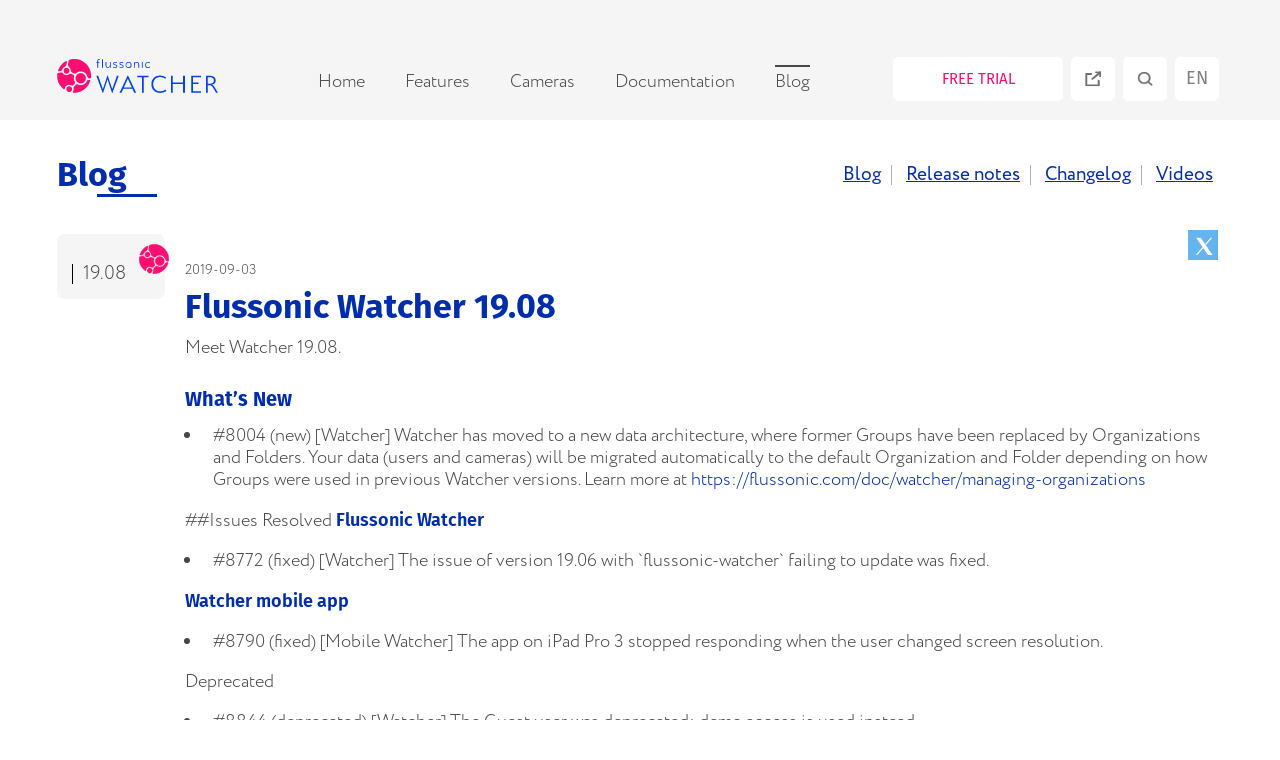

--- FILE ---
content_type: text/html
request_url: https://watcher.flussonic.com/blog/updates/19.08/
body_size: 20417
content:
<!DOCTYPE html>
<html lang="en">
  <head><meta charset="utf-8">
<meta name="viewport" content="width=device-width, initial-scale=1">

<link rel="shortcut icon" href="https://watcher.flussonic.com/favicons/32.png" type="image/png">

<link rel="canonical" href="https://watcher.flussonic.com/blog/updates/19.08/">

<meta name="title" content="Flussonic Watcher 19.08" />
<meta name="description" content="New data architecture in Watcher, Groups were replaced with Organizations and Folders. Demo access now avaialble. Meet Flussonic Watcher 19.08." />
<meta property="og:type" content="website" />
<meta property="og:url" content="https://watcher.flussonic.com/blog/updates/19.08/" />
<meta property="og:title" content="Flussonic Watcher 19.08" />
<meta property="og:description" content="New data architecture in Watcher, Groups were replaced with Organizations and Folders. Demo access now avaialble. Meet Flussonic Watcher 19.08." />
<meta property="og:locale" content="en" />
<meta property="og:site_name" content="Flussonic Watcher" />
<meta property="og:image" content="https://watcher.flussonic.com/og-img.jpeg" />
<meta property="og:image:width" content="1166" />
<meta property="og:image:height" content="488"/>
<meta name="twitter:card" content="summary" />
<meta name="twitter:site" content="@flussonic" />
<meta name="yandex-verification" content="2c28b146e17f1512" />
<meta name="yandex-verification" content="8cae01f4a84eee44" />




<link rel="alternate" hreflang="x-default" href="https://watcher.flussonic.com/blog/updates/19.08/"/>


<link rel="alternate" hreflang="en" href="https://watcher.flussonic.com/blog/updates/19.08/" />
  <link rel="alternate" hreflang="es" href="https://watcher.flussonic.com/es/blog/updates/19.08/" />

  <link rel="alternate" hreflang="pt" href="https://watcher.flussonic.com/pt/blog/updates/19.08/" />

  <link rel="alternate" hreflang="ru" href="https://watcher.flussonic.ru/blog/updates/19.08/" />




<title>Flussonic Watcher 19.08</title>





  



  <style>
   a,button,a:focus,button:focus,input,input:focus{outline:none}*,*::before,*::after{box-sizing:border-box}html{font-family:sans-serif;line-height:1.15;-webkit-text-size-adjust:100%;-webkit-tap-highlight-color:rgba(0,0,0,0)}article,aside,figcaption,figure,footer,header,hgroup,main,nav,section{display:block}body{margin:0;font-family:-apple-system,BlinkMacSystemFont,"Segoe UI",Roboto,"Helvetica Neue",Arial,"Noto Sans",sans-serif,"Apple Color Emoji","Segoe UI Emoji","Segoe UI Symbol","Noto Color Emoji";font-size:1rem;font-weight:400;line-height:1.5;color:#000;text-align:left;background-color:rgba(0,0,0,0)}[tabindex="-1"]:focus:not(:focus-visible){outline:0 !important}hr{box-sizing:content-box;height:0;overflow:visible}h1,h2,h3,h4,h5,h6{margin-top:0;margin-bottom:.5rem}p{margin-top:0;margin-bottom:1rem}abbr[title],abbr[data-original-title]{text-decoration:underline;-webkit-text-decoration:underline dotted;text-decoration:underline dotted;cursor:help;border-bottom:0;-webkit-text-decoration-skip-ink:none;text-decoration-skip-ink:none}address{margin-bottom:1rem;font-style:normal;line-height:inherit}ol,ul,dl{margin-top:0;margin-bottom:1rem}ol ol,ul ul,ol ul,ul ol{margin-bottom:0}dt{font-weight:700}dd{margin-bottom:.5rem;margin-left:0}blockquote{margin:0 0 1rem}b,strong{font-family:"Fira Sans";color:#002DAB;font-weight:900}small{font-size:80%}sub,sup{position:relative;font-size:75%;line-height:0;vertical-align:baseline}sub{bottom:-.25em}sup{top:-.5em}a{color:#002DAB;text-decoration:none;background-color:transparent}a:hover{color:#00195f;text-decoration:underline}a:not([href]){color:inherit;text-decoration:none}a:not([href]):hover{color:inherit;text-decoration:none}pre,code,kbd,samp{font-family:SFMono-Regular,Menlo,Monaco,Consolas,"Liberation Mono","Courier New",monospace;font-size:1em}pre{margin-top:0;margin-bottom:1rem;overflow:auto;-ms-overflow-style:scrollbar}figure{margin:0 0 1rem}img{vertical-align:middle;border-style:none}svg{overflow:hidden;vertical-align:middle}table{border-collapse:collapse}th{text-align:inherit}label{display:inline-block;margin-bottom:.5rem}button{border-radius:0}button:focus{outline:1px dotted;outline:5px auto -webkit-focus-ring-color}input,button,select,optgroup,textarea{margin:0;font-family:inherit;font-size:inherit;line-height:inherit}button,input{overflow:visible}button,select{text-transform:none}[role="button"]{cursor:pointer}select{word-wrap:normal}button,[type="button"],[type="reset"],[type="submit"]{-webkit-appearance:button}button:not(:disabled),[type="button"]:not(:disabled),[type="reset"]:not(:disabled),[type="submit"]:not(:disabled){cursor:pointer}button::-moz-focus-inner,[type="button"]::-moz-focus-inner,[type="reset"]::-moz-focus-inner,[type="submit"]::-moz-focus-inner{padding:0;border-style:none}input[type="radio"],input[type="checkbox"]{box-sizing:border-box;padding:0}textarea{overflow:auto;resize:vertical}fieldset{min-width:0;padding:0;margin:0;border:0}legend{display:block;width:100%;max-width:100%;padding:0;margin-bottom:.5rem;font-size:1.5rem;line-height:inherit;color:inherit;white-space:normal}progress{vertical-align:baseline}[type="number"]::-webkit-inner-spin-button,[type="number"]::-webkit-outer-spin-button{height:auto}[type="search"]{outline-offset:-2px;-webkit-appearance:none}[type="search"]::-webkit-search-decoration{-webkit-appearance:none}::-webkit-file-upload-button{font:inherit;-webkit-appearance:button}output{display:inline-block}summary{display:list-item;cursor:pointer}template{display:none}[hidden]{display:none !important}html,body{font-size:18px}h1,.h1{font-size:34px;line-height:54px;font-family:"Fira Sans"}h2{font-size:32px;line-height:44px;font-family:"Fira Sans"}h3{font-size:19px;line-height:28px;font-family:"Fira Sans"}p{font-size:18px;line-height:22px;font-weight:300}@media screen and (max-width: 1199px){h1{font-size:24px;line-height:29px}h2{font-size:23px;line-height:28px}h3{font-size:20px}}.row{display:flex;position:relative;flex-wrap:wrap}body{position:relative}.container{max-width:1166px;margin:0 auto}@media screen and (max-width: 1199px){.container{padding-left:20px;padding-right:20px}}.nowrap{flex-wrap:nowrap}@media screen and (min-width: 1200px){.nowrap-pc{flex-wrap:nowrap}}[data-controller*=collapse] .collapse{display:block;height:0;overflow:hidden;transition:.5s}[data-controller*=collapse] .collapse.show{height:auto}@media screen and (max-width: 1199px){.pc-only{display:none}}table tr{border-bottom:1px solid black}table tr td{position:relative;padding:9px;padding-left:0;vertical-align:top}.h2-left-line h2{color:#002DAB;max-width:1166px;margin:0 auto;padding-left:323px;position:relative}.h2-left-line h2::before{position:absolute;content:"";width:284px;height:2px;background:#002DAB;top:20px;left:0}@media screen and (max-width: 1199px){.h2-left-line h2{padding:0 20px 10px 80px}.h2-left-line h2:before{left:20px;width:38px;top:13px}}.blog_video{width:700px;height:500px}@media screen and (max-width: 1199px){.blog_video{width:auto;height:auto}}.social__btns{font-size:0;text-align:right}.social__btns .social__btns-item{display:inline-block;vertical-align:top;width:30px;height:30px;transition:all 0.2s ease;margin-right:5px;position:relative;border:none}.social__btns .social__btns-item svg{fill:#fff;height:20px;width:20px;position:absolute;left:15%;top:15%}.social__btns .social__btns-item.social__btns-item-fb{background-color:rgba(59,89,152,0.9)}.social__btns .social__btns-item.social__btns-item-fb:hover{background-color:#3b5998}.social__btns .social__btns-item.social__btns-item-tw{background-color:rgba(85,172,238,0.9)}.social__btns .social__btns-item.social__btns-item-tw:hover{background-color:#55acee}header{display:flex;height:120px;position:relative;z-index:1000;background:#f5f5f5}header nav{max-width:1166px;margin:43px auto 0 auto;flex-grow:1;justify-content:right;display:flex}header nav .logo{margin-right:auto}header nav .logo svg{width:161px;margin:16px 0 0 0}@media screen and (max-width: 1199px){header nav .logo svg{margin-left:17px;width:142px}}@media screen and (max-width: 325px){header nav .logo svg{margin-left:10px}}header nav ul{display:flex;margin:0;list-style:none}header nav ul li{position:relative}header nav ul li a{display:block;padding:2px 0 20px 0;margin:22px 15px 0 25px;color:white;border-top:2px solid transparent;color:#484848;font-weight:300}header nav ul li a:hover,header nav ul li a.active{text-decoration:none;border-color:#484848}header nav ul li a.active:hover{cursor:default}header nav ul li.dropdown.dropdown:hover a,header nav ul li.dropdown.dropdown.active a{text-decoration:none;border-color:#FF0D70}header nav .menu-buttons{display:flex;padding:0 4px 0 60px;position:relative}header nav .menu-buttons .cp-link{background:white;position:absolute;right:0;bottom:-15px;right:56px;text-align:center;padding:6px 20px;white-space:nowrap;display:none}@media screen and (min-width: 1200px){header nav .menu-buttons *:hover .cp-link{display:block}}header nav .menu-buttons .menu-button{outline:none;border:1px solid white;font-family:Fira Sans;background-color:white;margin:14px 0 0 8px;border-radius:5px;height:44px;width:44px;text-align:center;display:block;position:relative;padding:7px 0 0 0;text-transform:uppercase;color:#808080}@media screen and (max-width: 400px){header nav .menu-buttons .menu-button{width:29px;height:29px;margin-top:24px;background-size:17px 17px;font-size:13px;padding:4px 0 0 0}header nav .menu-buttons .menu-button svg{width:10px;height:10px}}@media screen and (min-width: 1200px){header nav .menu-buttons .menu-button.mobile-toggle{display:none}}header nav .menu-buttons .menu-button svg{position:absolute;top:50%;left:50%;transform:translate(-50%, -50%)}header nav .menu-buttons .menu-button:hover{text-decoration:none;background-color:#002DAB;border-color:#002DAB;color:white}header nav .menu-buttons .menu-button:hover svg *{fill:white;stroke:white}header nav .menu-buttons .menu-trial-button{outline:none;border:1px solid white;font-family:Fira Sans;background-color:white;margin:14px 0 0 8px;border-radius:5px;font-size:15px;height:44px;width:170px;text-align:center;display:block;position:relative;padding:10px;text-transform:uppercase;color:#ff0c70}@media screen and (max-width: 550px){header nav .menu-buttons .menu-trial-button{display:none}}@media screen and (min-width: 1200px){header nav .menu-buttons .menu-trial-button.mobile-toggle{display:none}}header nav .menu-buttons .menu-trial-button svg{position:absolute;top:50%;left:50%;transform:translate(-50%, -50%)}header nav .menu-buttons .menu-trial-button:hover{text-decoration:none;background-color:#002DAB;border-color:#002DAB;color:white}header nav .menu-buttons .menu-trial-button:hover svg *{fill:white;stroke:white}header nav .menu-buttons .bf{background-color:#ff0c70;color:#fff}header nav .menu-buttons .search{position:relative;z-index:1000}header nav .menu-buttons .search .search-modal{top:0;left:0;right:0;height:50vh;min-height:300px;background:rgba(0,45,171,0.95)}header nav .menu-buttons .search .search-modal form{display:flex;justify-content:center;position:absolute;left:50%;top:50%;transform:translateX(-50%);max-width:100%}header nav .menu-buttons .search .search-modal form input{color:white;font-weight:300;background:none;border:none;border-bottom:1px solid rgba(255,255,255,0.5);width:370px;margin:0 -36px 0 -6px;padding:11px 0 7px 27px}header nav .menu-buttons .search .search-modal form input::-moz-placeholder{color:white}header nav .menu-buttons .search .search-modal form input:-ms-input-placeholder{color:white}header nav .menu-buttons .search .search-modal form input::-ms-input-placeholder{color:white}header nav .menu-buttons .search .search-modal form input::placeholder{color:white}header nav .menu-buttons .search .search-modal form button{color:#002DAB;border:none;background:white;padding:15px 34px;border-radius:30px;box-shadow:0 5px 10px rgba(0,0,0,0.4);display:inline-block;line-height:20px;transition:.3s;padding:18px 38px;font-size:16px}header nav .menu-buttons .search .search-modal form button:hover{background:#002DAB;color:white;transition:.3s;text-decoration:none}@media screen and (max-width: 1199px){header nav .menu-buttons .search .search-modal form input{width:auto;display:block;margin:0}header nav .menu-buttons .search .search-modal form button{margin:20px 0 0 0}}header nav .menu-buttons .search .search-modal .close{width:40px;height:40px;position:absolute;right:40px;top:40px;background:transparent;color:white;border:none;padding:0}header nav .menu-buttons .search .search-modal .close:hover{-webkit-filter:drop-shadow(0 0 5px white);filter:drop-shadow(0 0 5px white)}header nav .mobile-toggle{background:url("data:image/svg+xml,%3csvg xmlns='http://www.w3.org/2000/svg' width='30' height='30' viewBox='0 0 30 30'%3e%3cpath stroke='%23484848' stroke-linecap='round' stroke-miterlimit='10' stroke-width='2' d='M4 7h22M4 15h22M4 23h22'/%3e%3c/svg%3e");border:none;width:30px;height:30px;background-position:.25rem .2rem;background-repeat:no-repeat;margin:12px 31px 0 0}@media screen and (max-width: 1199px){header{height:79px}header nav{margin-top:0px}header nav ul{display:none}header nav .menu-buttons{padding:0 15px 0 0}header nav .mobile-toggle{display:block}body.menu-open header{z-index:2000;background:#002DAB}body.menu-open header .logo path,body.menu-open header .logo rect{fill:white}body.menu-open header .mobile-toggle{background:no-repeat 9px 8px / 20px 20px url("data:image/svg+xml,%3csvg xmlns='http://www.w3.org/2000/svg' viewBox='0 0 180 180' width='30' height='30'%3e%3cpath stroke-width='10' stroke='%23fff' d='M5 5 L175 175 M175 5 L5 175'%3e%3c/path%3e%3c/svg%3e");background-position:11px 11px}}@media screen and (max-width: 1199px) and (max-width: 400px){body.menu-open header .mobile-toggle{background-size:17px 17px;background-position:5px 5px}}@media screen and (max-width: 1199px){body.menu-open header ul{display:block;position:absolute;left:0;right:0;top:70px;background:#002DAB;height:auto;padding:0;transition:.3s}body.menu-open header ul li>a{font-weight:400}body.menu-open header ul li:last-child{padding-bottom:30px}body.menu-open header ul li.dropdown .dropdown-menu li a{color:white;font-weight:300}body.menu-open header ul li.dropdown .dropdown-menu li a:hover,body.menu-open header ul li.dropdown .dropdown-menu li a.active{color:white}body.menu-open header ul li a{color:white;border:none;padding:10px 20px;margin:0}body.menu-open header ul li a.active{color:white;border:none;position:relative}body.menu-open header ul li a.active::before{content:" ";width:4px;background:white;position:absolute;top:8px;bottom:8px}body.menu-open header ul li li a.active::before{left:-2px}body.menu-open header ul li.menu-buttons{background:transparent}body.menu-open header ul li.dropdown>a.active::before{content:none}body.menu-open header ul li.dropdown .dropdown-menu{position:static;display:block;background:transparent;padding:0 0 0 20px;box-shadow:none}body.menu-open header ul li.dropdown .dropdown-menu a{padding:5px 10px}}footer{background:#002DAB;padding:53px 0 0 7px}footer *{color:white}footer a:hover{color:#FF0D70}footer .row .logo svg{display:block;width:124px}footer .row .logo svg .flussonic-logo-text *{fill:white}@media screen and (min-width: 1200px){footer .row nav{padding:8px 0 0 0;flex-grow:1}footer .row nav a{line-height:27px}footer .row nav>ul{max-height:220px;list-style:none;-moz-columns:3;columns:3;padding:0}footer .row nav>ul li{page-break-inside:avoid;-moz-column-break-inside:avoid;break-inside:avoid}footer .row nav>ul li a{display:block;white-space:nowrap}footer .row nav>ul>li{font-weight:700}footer .row nav>ul>li:first-child{padding-left:100px}footer .row nav>ul>li ul{list-style:none;padding:0;page-break-inside:avoid;-moz-column-break-inside:avoid;break-inside:avoid}footer .row nav>ul>li ul li{font-weight:200}}@media screen and (max-width: 1199px){footer .row nav{padding:30px 0 0 28px}footer .row nav ul{list-style:none;padding:0}}footer .row a:hover{text-decoration:none}footer .row .contact{padding:12px 0 0 29px;font-size:16px}footer .row .contact a{display:block}footer .social{display:flex;padding:10px 0 0 29px}footer .social svg{height:20px}footer .social svg:hover *{fill:#FF0D70}footer .social a:nth-of-type(2){padding:0 15px 0 13px}footer .copy{justify-content:center;font-size:14px;padding:14px 10px 75px 0}footer .copy>*{margin:0 4px}footer .copy a{text-decoration:underline}footer .flussonic{padding:26px 11px 0 0;text-align:center;font-size:12px}footer .flussonic a:hover{text-decoration:none}footer .flussonic svg{width:97px;height:auto;margin:-8.5px 0 0 5px}footer .subscribe form{display:flex;justify-content:center;padding:27px 10px}footer .subscribe form input{color:white;font-weight:300;background:none;border:none;border-bottom:1px solid rgba(255,255,255,0.5);width:370px;margin:0 -36px 0 -6px;padding:11px 0 7px 27px}footer .subscribe form input::-moz-placeholder{color:white}footer .subscribe form input:-ms-input-placeholder{color:white}footer .subscribe form input::-ms-input-placeholder{color:white}footer .subscribe form input::placeholder{color:white}footer .subscribe form button{color:#002DAB;border:none;background:white;padding:15px 34px;border-radius:30px;box-shadow:0 5px 10px rgba(0,0,0,0.4);display:inline-block;line-height:20px;transition:.3s;padding:18px 38px;font-size:16px}footer .subscribe form button:hover{background:#002DAB;color:white;transition:.3s;text-decoration:none}@media screen and (max-width: 1199px){footer .subscribe form input{width:auto;display:block;margin:0}footer .subscribe form button{margin:20px 0 0 0}}.search{position:relative}.search [data-target='search.nothing'],.search [data-target='search.results'],.search [data-target='search.list']{display:none}.search [data-target='search.nothing'].show,.search [data-target='search.results'].show,.search [data-target='search.list'].show{display:block}.lang-modal{position:fixed;background:rgba(0,0,0,0.4);z-index:1000;top:0;bottom:0;left:0;right:0;display:none}.lang-modal.show{display:block}.lang-modal .modal-content{margin:100px auto;background:white;max-width:570px;padding:44px 54px;border-radius:10px}.lang-modal .modal-content .title{font-size:25px}.lang-modal .modal-content .actions{display:flex;flex-wrap:wrap}.lang-modal .modal-content .actions a{margin:10px 20px 10px 0;color:#777;border:none;background:white;padding:15px 34px;border-radius:30px;box-shadow:0 5px 10px rgba(0,0,0,0.4);display:inline-block;line-height:20px;transition:.3s;border:1px solid #DCDCDC;color:#777777;border-radius:25px;font-size:16px;height:49px}.lang-modal .modal-content .actions a:hover{background:#777;color:white;transition:.3s;text-decoration:none}.lang-modal .modal-content .actions a svg{width:26px;margin-right:5px}.alert{position:fixed;top:50%;left:50%;transform:translateX(-50%) translateY(-50%);background-color:white;border-radius:5px;box-shadow:0px 10px 15px rgba(0,0,0,0.14);width:400px;transition:1s;font-weight:bold;z-index:1000;display:flex;justify-content:space-between;align-items:center;padding:30px 40px;font-size:18px}.alert .btn{border:none;background:transparent;padding:0;margin-left:10px;width:40px;height:40px;min-width:auto;position:relative}.alert .btn::before{content:'';border-left:2px solid #002DAB;transform:rotate(-45deg);display:block;height:30px;width:1px;position:absolute;top:4px;left:19px}.alert .btn::after{content:'';border-right:2px solid #002DAB;transform:rotate(45deg);display:block;height:30px;width:1px;position:absolute;top:4px;left:19px}.alert .btn:hover::before,.alert .btn:hover::after{border-color:#FF0D70}.alert.error{color:#A46}.alert.hidden{top:-400px;transition:1s}.trial-form{margin:80px auto 0 auto;padding-bottom:80px}@media screen and (max-width: 1199px){.trial-form{padding-bottom:64px;margin-top:16px}}.trial-form form{width:574px;max-width:100%;margin:20px auto;background:white;box-shadow:0 0 30px rgba(0,0,0,0.15);padding:60px 88px 0 88px;border-radius:5px;font-size:16px}@media screen and (max-width: 1199px){.trial-form form{padding:34px 37px}.trial-form form h2{margin-bottom:0}}.trial-form form input{line-height:20px;outline:none}.trial-form form input[type=text],.trial-form form input[type=email]{border:none;border-bottom:1px solid rgba(0,0,0,0.4);width:100%;padding:24px 0 15px 0;margin:0 0 12px 0}@media screen and (max-width: 1199px){.trial-form form input[type=text],.trial-form form input[type=email]{padding:21px 0 12px 0;margin:0 0 17px 0}}.trial-form form .checkbox{margin:20px 0 0 0;display:flex;align-items:center}.trial-form form .checkbox input{max-width:26px;height:26px;display:inline-block;flex:0 0 26px;margin:0 0 10px 0}.trial-form form .checkbox label{display:inline-block;padding:0 0 0px 10px;flex-grow:1}.trial-form form .terms{max-width:350px;margin:14px 0 0 0}.trial-form form .submit{display:flex;justify-content:flex-end}.trial-form form .submit button{color:#002DAB;border:none;background:white;padding:15px 34px;border-radius:30px;box-shadow:0 5px 10px rgba(0,0,0,0.4);display:inline-block;line-height:20px;transition:.3s;margin:30px 0 74px 0}.trial-form form .submit button:hover{background:#002DAB;color:white;transition:.3s;text-decoration:none}@media screen and (max-width: 1199px){.trial-form form .submit{justify-content:center}.trial-form form .submit button{margin-bottom:10px}}.trial-form .inner{margin-top:15px}@media screen and (min-width: 1200px){.trial-form .inner{margin:-30px 0 50px}}.dropdown{position:relative}.dropdown .dropdown-menu{position:absolute;background:white;padding:0;display:none;top:58px;border-radius:5px;margin:0 0 0 -8px;padding:24px 0;box-shadow:0px 3px 6px #00000029}.dropdown .dropdown-menu li a{white-space:nowrap;padding:0px 33px;font-size:16px;line-height:30px;margin:0;border:none;font-weight:normal;color:#484848}.dropdown .dropdown-menu li a.active,.dropdown .dropdown-menu li a:hover{color:#FF0D70}.dropdown:hover>a,.dropdown:focus-within>a{color:#FF0D70;border-color:#FF0D70;cursor:pointer !important}.dropdown:hover .dropdown-menu,.dropdown:focus-within .dropdown-menu{display:block}.noscroll{position:fixed;overflow:hidden}body.noscroll{left:0;right:0;top:0}[data-target="modal.modal"]{position:fixed;overflow:auto;display:none}[data-target="modal.modal"].show{display:block}.pagination{display:flex;justify-content:center}.pagination a{display:block;width:54px;height:54px;border:1px solid transparent;border-radius:50%;padding:13px;text-align:center;transition:0.5s;margin:10px}.pagination a.active,.pagination a:hover{border-color:#002DAB;text-decoration:none}body{font-family:Circe, sans-serif}
  </style>




  



  



  <style>
   .version-image{width:108px;height:65px;background:#F5F5F5;margin:4px 20px 0 0;border-radius:8px;position:relative}.version-image::after{content:url("/logo-icon.svg");position:absolute;right:-4px;top:10px}.version-image .version{font-size:19px;font-weight:300;border-left:1px solid black;line-height:20px;position:absolute;padding-left:10px;bottom:15px;left:15px}@media screen and (max-width: 460px){.version-image{width:100px}.version-image .version{left:10px;bottom:10px}}.page-blog .blog-tabs{display:flex;justify-content:space-between;align-items:center;margin:28px 0}.page-blog .blog-tabs .nav a{border-right:1px solid #AFAFAF;padding:0 10px;line-height:20px;display:inline-block;font-size:19px;text-decoration:underline;color:#002DAB}.page-blog .blog-tabs .nav a.active{color:#AFAFAF;text-decoration:none}.page-blog .blog-tabs .nav a:last-of-type{border:none}.page-blog .blog-tabs h1,.page-blog .blog-tabs .h1{color:#002DAB;font-weight:700;position:relative}.page-blog .blog-tabs h1::before,.page-blog .blog-tabs .h1::before{position:absolute;content:"";width:60px;height:3px;background:#002DAB;top:46px;left:40px}@media screen and (max-width: 1199px){.page-blog .blog-tabs h1,.page-blog .blog-tabs .h1{position:relative}.page-blog .blog-tabs h1::before,.page-blog .blog-tabs .h1::before{position:absolute;content:"";width:40px;height:3px;background:#002DAB;top:43px;left:20px}}.page-blog h1{color:#002DAB;margin-bottom:0}.page-blog article img,.page-blog .blog-list img{max-width:100%}.page-blog .date{color:#484848;font-size:14px;font-weight:300;margin:24px 0 6px 0}.page-blog .tags{position:relative;z-index:2;margin:10px 0 0 -10px}.page-blog .tags a{display:inline-block;color:#484848;padding:2px 10px;font-size:14px;font-weight:300}.page-blog .blog-list{margin-bottom:50px}.page-blog .blog-list .container{padding-left:20px;padding-right:20px}.page-blog .blog-list .container .row{margin-right:-8px;margin-left:-8px}.page-blog .blog-list .container .col{flex:0 0 25%;max-width:25%;padding:14px 8px;position:relative;margin-bottom:40px}@media screen and (max-width: 1200px){.page-blog .blog-list .container .col{flex:0 0 33%;max-width:33%}}@media screen and (max-width: 820px){.page-blog .blog-list .container .col{flex:0 0 50%;max-width:50%;margin-bottom:30px}}@media screen and (max-width: 500px){.page-blog .blog-list .container .col{flex:0 0 100%;max-width:100%}}.page-blog .blog-list .container .col img{height:200px;-o-object-fit:cover;object-fit:cover}.page-blog .blog-list .container .col .summary{color:#484848;font-weight:300;line-height:22px}.page-blog .blog-list .container .col:hover .summary{color:#002DAB}.page-blog .blog-list .container .col h3{color:#002DAB}.page-blog .stretched-link::after{position:absolute;top:0;right:0;bottom:0;left:0;z-index:1;pointer-events:auto;content:"";background-color:rgba(0,0,0,0)}.page-blog .blog-single .blog-link{font-size:19px;margin-bottom:10px;text-decoration:underline}.page-blog .blog-single article{color:#484848;padding-bottom:60px}.page-blog .blog-single .other-news{background:#f5f5f5;padding:60px 0;margin-bottom:0}.page-blog .blog-single .other-news h2{color:#002DAB}@media screen and (min-width: 1200px){.page-blog .blog-single article{display:flex;flex-wrap:nowrap}}.page-blog .blog-single article h1{line-height:40px}.page-blog .blog-single article h4{color:#002DAB;font-weight:900;font-size:20px;margin-bottom:8px;line-height:22px}.page-blog .blog-single article p em{font-size:17px;padding-left:20px;display:block;border-left:1px solid #002DAB;margin-top:7px}.page-blog .blog-single article .left-image img{margin-bottom:20px}.page-blog .blog-single article .left-image .col-auto{flex:0 0 auto;flex-grow:0;flex-basis:auto;width:auto;max-width:100%}.page-blog .blog-single article .left-image .col-auto:first-child{margin-right:30px}.page-blog .blog-single article .left-image .col-sm{flex-basis:0;flex-grow:1;max-width:100%}.page-blog .blog-single article .left-image .left-image-content{min-width:50%;align-self:center;font-size:18px;line-height:22px;font-weight:300;margin-bottom:20px}.page-blog .blog-single article .meta{flex:0 0 480px;max-width:480px;padding:0 30px 30px 0}@media screen and (min-width: 1200px){.page-blog .blog-single article .meta{position:-webkit-sticky;position:sticky;top:20px;align-self:flex-start}}.page-blog .blog-single article .meta .author{margin-top:30px;display:flex;justify-content:space-between;align-items:center;font-size:16px;font-weight:300}.page-blog .blog-single article .meta .author>*{flex:0 0 48%}.page-blog .blog-single article .meta .author>* b{font-weight:700}.page-blog .col.col.updates-card{flex-grow:0;flex-shrink:0;flex-basis:calc(50% - 60px);max-width:calc(50% - 60px);margin:8px 30px 30px 8px}@media screen and (max-width: 1199px){.page-blog .col.col.updates-card{flex-grow:0;flex-shrink:0;flex-basis:calc(100% - 16px);max-width:calc(100% - 16px)}}.page-blog .col.col.updates-card .row{flex-wrap:nowrap}.page-blog .col.col.updates-card h3{font-size:24px;margin:4px 0}.page-blog .col.col.updates-card .date{margin:0}.page-blog .col.col.updates-card .tags{margin-top:15px}@media screen and (max-width: 1199px){.page-blog .blog-single article .updates-meta{float:left}}.page-blog .blog-single article .date{margin-top:0}.page-blog .blog-single article h1{margin-bottom:10px}.page-blog .blog-single article h2{font-size:20px;color:#002DAB;margin-bottom:4px}.page-blog .blog-single article ul{padding:0 0 0 18px;line-height:22px;font-size:18px}.page-blog .blog-single article ul li{padding-left:10px;font-weight:300;margin-bottom:10px}.page-blog .blog-single article ul li::marker{color:#002DAB}
  </style>




<style>
 

@font-face {
  font-family: 'Circe';
  font-weight: 200;
  font-display: swap;
  src: local('Circe'), url(/fonts/Circe-ExtraLight.5f9d61198c62bd72ab679c416bc6bcb16ece0ff7c1ecc4e39ff187365900ed45.woff) format('woff');
}


@font-face {
  font-family: 'Fira Sans';
  font-weight: 300;
  font-display: swap;
  src: local('Fira Sans'), url(/fonts/FiraSans-Light.d489c5415e232c64085bd2359570f84076c47ba6c46d83ff33e1820d3289ce0c.woff) format('woff');
}


@font-face {
  font-family: 'Fira Sans';
  font-weight: 400;
  font-display: swap;
  src: local('Fira Sans'), url(/fonts/FiraSans-Regular.6ef4b3ce7c9771a782a552137257e7dd2df8df498d4cf2df32a6d7c260cfb7c5.woff) format('woff');
}


@font-face {
  font-family: 'Fira Sans';
  font-weight: 700;
  font-display: swap;
  src: local('Fira Sans'), url(/fonts/FiraSans-Bold.02667b8faf0b068851c8d352b25d908373e54304968839417087d2193522876e.woff) format('woff');
}


@font-face {
  font-family: 'Fira Sans';
  font-weight: 900;
  font-display: swap;
  src: local('Fira Sans'), url(/fonts/FiraSans-SemiBold.0d4295ef54056139283042bd649f87c4b841961cde5e2da93afb7f9872009a38.woff) format('woff');
}


@font-face {
  font-family: 'Circe';
  font-weight: 300;
  font-display: swap;
  src: local('Circe'), url(/fonts/Circe-Light.33419f5eb2ac03de725d7216efda4c932d7e0c40884b9318f8f669a0bc21a374.woff) format('woff');
}


@font-face {
  font-family: 'Circe';
  font-weight: 400;
  font-display: swap;
  src: local('Circe'), url(/fonts/Circe.5dbfbf0d4781d3d07b4cf760324327e4189bfad45c3663f51068a8b5d99a8b12.woff) format('woff');
}


@font-face {
  font-family: 'Circe';
  font-weight: 700;
  font-display: swap;
  src: local('Circe'), url(/fonts/Circe-Bold.8ea1bc66b422bdf4f9f83443855a6722bf333198a1ba54bb7dc447d2712c0897.woff) format('woff');
}


@font-face {
  font-family: 'Circe';
  font-weight: 900;
  font-display: swap;
  src: local('Circe'), url(/fonts/Circe-extrabold.47db32f7be8178e6b60eb12c4b0e8c86b39959185215a966630b8546602bfdde.woff) format('woff');
}


</style>
</head><body class="page-blog kind-page" data-controller="async-image">
    <header>
  <nav>
    <a class="logo" href="https://watcher.flussonic.com/">
      <svg xmlns="http://www.w3.org/2000/svg" width="160.777" height="33.841" viewBox="0 0 160.777 33.841">
  <g class="flussonic-logo-text" transform="translate(-273.711 -310.233)">
    <path d="M404.154,360.117l4.527,13.556,4.664-13.312h1.866l-6.365,17.169h-.357l-4.5-13.584-4.5,13.584h-.356l-6.365-17.169h1.866l4.664,13.284c.906-2.363,1.948-5.352,4.5-13.529Z" transform="translate(-79.85 -33.457)" fill="#0044ea"/>
    <path d="M479.935,377.093h-1.921l-1.756-3.831h-9.137l-1.729,3.831h-1.975l8.066-17.142h.384Zm-8.258-13.855-3.951,8.585h7.9Z" transform="translate(-127.235 -33.346)" fill="#0044ea"/>
    <path d="M523.209,362.352V377.7h-1.783V362.352h-4.911l.384-1.494h11.084v1.494Z" transform="translate(-162.846 -33.954)" fill="#0044ea"/>
    <path d="M560.005,368.81c0-5.488,3.758-8.612,8.752-8.612a10.91,10.91,0,0,1,5.68,1.657l-.138,1.657a10.585,10.585,0,0,0-5.487-1.82c-3.9,0-6.942,2.526-6.942,7.09,0,4.537,2.963,7.172,6.887,7.172a9.473,9.473,0,0,0,5.46-1.793l.768,1.467a10.787,10.787,0,0,1-6.228,1.874c-4.994,0-8.752-3.205-8.752-8.693" transform="translate(-192.015 -33.511)" fill="#0044ea"/>
    <path d="M631.8,377.7v-8.585H621.543V377.7h-1.811V360.859h1.811v6.764H631.8v-6.764h1.838V377.7Z" transform="translate(-232.073 -33.955)" fill="#0044ea"/>
    <path d="M680.952,377.7V360.859h9.729v1.494h-7.918v5.27h5.378v1.494h-5.378v7.063h7.918V377.7Z" transform="translate(-273.133 -33.955)" fill="#0044ea"/>
    <path d="M735.807,377.7l-2.422-4.126c-1.436-2.292-2.227-3.345-4.194-3.345H727.6V377.7h-1.811V360.859h3.567c3.786,0,6.145,1.63,6.145,4.645a4.043,4.043,0,0,1-3.786,4.075c1.29.409,2.209,1.74,3.147,3.372l2.832,4.751Zm-6.287-15.4H727.6v6.52h1.757c2.743,0,4.362-1.087,4.362-3.26,0-2.146-1.564-3.26-4.2-3.26" transform="translate(-303.204 -33.955)" fill="#0044ea"/>
    <path d="M396.116,311.49a3.794,3.794,0,0,0-.77-.083c-.7,0-.962.44-.962,1.279v.894h1.444v.7h-1.444v5.06h-.825v-5.06h-1.072l.192-.7h.866v-.894c0-1.375.646-1.993,1.7-1.993a5.062,5.062,0,0,1,.99.11Z" transform="translate(-79.661 -0.309)" fill="#0044ea"/>
    <path d="M410.261,319.4v-8.456l.825-.165V319.4Z" transform="translate(-91.583 -0.364)" fill="#0044ea"/>
    <path d="M421.667,319.5v3c0,1.443.371,2.145,1.54,2.145a2.006,2.006,0,0,0,1.939-2.269V319.5h.825v5.747h-.825v-1.141a2.182,2.182,0,0,1-2.076,1.251c-1.636,0-2.241-1.045-2.241-2.846V319.5Z" transform="translate(-98.67 -6.217)" fill="#0044ea"/>
    <path d="M447.017,320.42a2.986,2.986,0,0,0-1.65-.523c-.564,0-1.223.207-1.223.8,0,1.4,3.327.661,3.327,2.75,0,1.1-.935,1.691-2.186,1.691a3.989,3.989,0,0,1-2.227-.674c.151-.206.412-.578.44-.6a3.3,3.3,0,0,0,1.76.55c.825,0,1.361-.33,1.361-.948,0-1.513-3.287-.7-3.287-2.764,0-1.045.977-1.526,2.035-1.526a3.308,3.308,0,0,1,1.774.508l-.124.743" transform="translate(-113.579 -5.994)" fill="#0044ea"/>
    <path d="M466.121,320.42a2.986,2.986,0,0,0-1.65-.523c-.563,0-1.223.207-1.223.8,0,1.4,3.327.661,3.327,2.75,0,1.1-.935,1.691-2.186,1.691a3.994,3.994,0,0,1-2.227-.674c.151-.206.413-.578.44-.6a3.3,3.3,0,0,0,1.759.55c.825,0,1.361-.33,1.361-.948,0-1.513-3.286-.7-3.286-2.764,0-1.045.976-1.526,2.035-1.526a3.309,3.309,0,0,1,1.774.508l-.124.743" transform="translate(-126.392 -5.994)" fill="#0044ea"/>
    <path d="M484.727,325.164a2.977,2.977,0,1,1,2.956-2.956,2.8,2.8,0,0,1-2.956,2.956m-.013-5.211a2.244,2.244,0,1,0,2.131,2.255,2.062,2.062,0,0,0-2.131-2.255" transform="translate(-139.544 -6.021)" fill="#0044ea"/>
    <path d="M511.525,325.026v-3c0-1.444-.44-2.144-1.609-2.144a2.005,2.005,0,0,0-1.939,2.268v2.874h-.825v-5.747h.825v1.141a2.183,2.183,0,0,1,2.076-1.251c1.636,0,2.31,1.045,2.31,2.846v3.011Z" transform="translate(-156.568 -5.994)" fill="#0044ea"/>
    <rect width="0.825" height="5.747" transform="translate(358.488 313.285)" fill="#0044ea"/>
    <path d="M541.019,322.152a2.814,2.814,0,0,1,3.011-2.984,3.48,3.48,0,0,1,1.911.591l-.165.743a3.3,3.3,0,0,0-1.746-.591,2.071,2.071,0,0,0-2.2,2.227,2.1,2.1,0,0,0,2.2,2.268,3.15,3.15,0,0,0,1.746-.6l.386.66a3.7,3.7,0,0,1-2.132.674,2.829,2.829,0,0,1-3.011-2.984" transform="translate(-179.281 -5.993)" fill="#0044ea"/>
  </g>
  <g transform="translate(-273.711 -310.233)">
    <path d="M309.671,321.938v.012a1.949,1.949,0,0,0,1.128,1.766l2.224,1.041a1.479,1.479,0,0,0,1.646-.281,6.9,6.9,0,0,1,11.444,3.317,2.413,2.413,0,0,0,2.095,1.8l.483.053a.919.919,0,0,0,1.017-.809,16.667,16.667,0,0,0-4.87-13.688,17.064,17.064,0,0,0-15.919-4.465,2.269,2.269,0,0,0-1.747,1.914l-.382,3.037a3.072,3.072,0,0,0,1.154,2.83,4.362,4.362,0,0,1,1.727,3.471" transform="translate(-22.169 0)" fill="#ff0d70"/>
    <path d="M285.8,363.1a4.433,4.433,0,0,1,2.2.581,1.621,1.621,0,0,0,2-.307l1.112-1.213a1.808,1.808,0,0,0,.224-2.152,6.733,6.733,0,0,1-.667-5.373,1.22,1.22,0,0,0-.663-1.45l-2.038-.954a1.962,1.962,0,0,0-2.075.269,4.448,4.448,0,0,1-6.515-.973,1.709,1.709,0,0,0-1.71-.737l-2.822.481a1.243,1.243,0,0,0-1.029,1.085,16.666,16.666,0,0,0,4.865,13.733,17.469,17.469,0,0,0,1.593,1.4.649.649,0,0,0,1.041-.46,4.22,4.22,0,0,1,4.49-3.927" transform="translate(0 -27.189)" fill="#ff0d70"/>
    <path d="M280.531,324.553a4.42,4.42,0,0,1,2.528-2.734,2.869,2.869,0,0,0,1.735-2.3l.351-2.8a.562.562,0,0,0-.824-.56,16.957,16.957,0,0,0-3.964,2.922,16.7,16.7,0,0,0-4.113,6.6.592.592,0,0,0,.668.764l1.731-.3a2.386,2.386,0,0,0,1.887-1.6" transform="translate(-1.679 -3.93)" fill="#ff0d70"/>
    <path d="M328.937,378.523a6.878,6.878,0,0,1-3.136-.752,1.408,1.408,0,0,0-1.677.3l-1.733,1.889a2.184,2.184,0,0,0-.559,1.871,4.268,4.268,0,0,1,.076.807,4.327,4.327,0,0,1-.846,2.574.619.619,0,0,0,.486.978,16.991,16.991,0,0,0,12.8-4.945,16.682,16.682,0,0,0,4.212-6.911.681.681,0,0,0-.58-.879l-.759-.083a1.976,1.976,0,0,0-2.016,1.134,6.884,6.884,0,0,1-6.268,4.018" transform="translate(-31.678 -42.339)" fill="#ff0d70"/>
    <path d="M304.56,398.575a2.882,2.882,0,1,0-1.543-.447q.564.229,1.14.416a2.957,2.957,0,0,0,.4.031" transform="translate(-18.756 -55.422)" fill="#ff0d70"/>
    <path d="M296.212,337.018a2.885,2.885,0,1,0,2.914,2.885,2.9,2.9,0,0,0-2.914-2.885" transform="translate(-13.137 -17.965)" fill="#ff0d70"/>
    <path d="M334.552,352.627a5.186,5.186,0,1,0,5.237,5.186,5.217,5.217,0,0,0-5.237-5.186" transform="translate(-37.293 -28.434)" fill="#ff0d70"/>
  </g>
</svg>

    </a>

    <ul>
      
      
        <li class=" ">
          
            <a href="/">Home</a>
          

          
        </li>
      
        <li class=" dropdown ">
          
            <a href="#">Features</a>
          

          
            <ul class="dropdown-menu">
              
                <li><a href="/features/web-app/">Web Application</a></li>
              
                <li><a href="/features/mobile-app/">Mobile application</a></li>
              
                <li><a href="/features/agent/">Agent</a></li>
              
                <li><a href="/features/video-analytics/">Video analytics</a></li>
              
                <li><a href="/features/iris/">IRIS</a></li>
              
                <li><a href="/features/api-sdk/">API/SDK</a></li>
              
                <li><a href="/features/nvr-ai/">NVR AI Watcher</a></li>
              
            </ul>
          
        </li>
      
        <li class=" ">
          
            <a href="/cameras/">Cameras</a>
          

          
        </li>
      
        <li class=" ">
          
            <a href="https://flussonic.com/doc/watcher-description/" target="_blank">Documentation</a>
          

          
        </li>
      
        <li class=" ">
          
            <a href="/blog/" class="active">Blog</a>
          

          
        </li>
      
    </ul>

     
    <div class="menu-buttons">
      <div>
        <a href="https://watcher.flussonic.com/trial/" class="menu-trial-button">
          FREE TRIAL
        </a>
      </div>
      <div>
        <div class="cp-link">Back to flussonic</div>
        <a href="https://flussonic.com/" class="menu-button">
          <svg xmlns:dc="http://purl.org/dc/elements/1.1/" xmlns:cc="http://creativecommons.org/ns#" xmlns:rdf="http://www.w3.org/1999/02/22-rdf-syntax-ns#" xmlns:svg="http://www.w3.org/2000/svg" xmlns="http://www.w3.org/2000/svg" width="15.660342" height="15.333657" viewBox="0 0 15.660342 15.333658" version="1.1">
  <g transform="translate(-1168,-73.134343)">
    <path d="m 7.092,0 h 4.6 V 12.191 H 0 V 7.3" transform="rotate(90,552.7075,628.4835)" fill="none" stroke="#707070" stroke-linecap="round" stroke-linejoin="round" stroke-width="2" style="fill: none" />
    <g transform="translate(1175.095,72.17)">
      <path d="m 1399.5,80.053 c 0.13,0.051 7.561,-6.74 7.561,-6.74" transform="translate(-1399.5,-71.289)" fill="none" stroke="#707070" stroke-linecap="round" stroke-width="2" style="fill: none" />
      <path d="M 0,2.778 C 0.25,2.671 2.778,0 2.778,0 l 2.778,2.778" transform="rotate(45,2.8005,6.7610051)" fill="none" stroke="#707070" stroke-linecap="round" stroke-linejoin="round" stroke-width="2" style="fill: none" />
    </g>
  </g>
</svg>
 
        </a>
      </div>
      
      <div class="search" data-controller="modal">
        <button data-action="click->modal#show" class="menu-button">
          <svg xmlns="http://www.w3.org/2000/svg" width="14.641" height="14.458" viewBox="0 0 14.641 14.458">
  <path id="search" d="M3.079,11.822a6.172,6.172,0,0,0,8.162.507l3,2.867a.769.769,0,1,0,1.087-1.087l-3-2.867a6.181,6.181,0,1,0-9.249.58ZM4.166,4.166A4.645,4.645,0,1,1,2.805,7.452,4.645,4.645,0,0,1,4.166,4.166Z" transform="translate(-1.117 -1.113)" fill="#707070" stroke="#707070" stroke-width="0.3"/>
</svg>

        </button>
        <div class="search-modal" data-target="modal.modal">
          <button class="close" data-action="click->modal#hide">
            <svg xmlns="http://www.w3.org/2000/svg" viewBox="0 0 180 180" width="100%" height="100%">
  <path stroke-width="10" stroke="currentColor" d="M5 5 L175 175 M175 5 L5 175"></path>
</svg>

          </button>

          <form class="row " method="GET" action="https://watcher.flussonic.com/search/">
            <input type="text" autocomplete="off" name="q" placeholder="Search for...">
            <button type="submit">Search</button>
          </form>
        </div>
      </div>
      <div data-controller="collapse">
        
        

        <a href="#" class="menu-button" data-action="click->collapse#toggle">en</a>

        <div class="collapse" data-target="collapse.collapse">
          
            <a href="https://watcher.flussonic.com/es/blog/updates/19.08/#force-lang" class="menu-button">
              es
            </a>
          
            <a href="https://watcher.flussonic.com/pt/blog/updates/19.08/#force-lang" class="menu-button">
              pt
            </a>
          
            <a href="https://watcher.flussonic.ru/blog/updates/19.08/#force-lang" class="menu-button">
              ru
            </a>
          
        </div>
      </div>
      <div>
        <button class="mobile-toggle menu-button" onclick="document.body.classList.toggle('menu-open')"></button>
      </div>
    </div>
  </nav>
</header>
<main><div class="blog-single blog-update">

    <script type="application/ld+json">
 {
   "@context": "https://schema.org",
   "@type": "NewsArticle",
   "mainEntityOfPage": {
     "@type": "WebPage",
     "@id": "https://watcher.flussonic.com/blog/updates/19.08/"
   },
   "headline": "Flussonic Watcher 19.08",
   "articleBody": "Meet Watcher 19.08.\nWhat\u0026rsquo;s New  #8004 (new) [Watcher] Watcher has moved to a new data architecture, where former Groups have been replaced by Organizations and Folders. Your data (users and cameras) will be migrated automatically to the default Organization and Folder depending on how Groups were used in previous Watcher versions. Learn more at https://flussonic.com/doc/watcher/managing-organizations  ##Issues Resolved Flussonic Watcher\n #8772 (fixed) [Watcher] The issue of version 19.06 with `flussonic-watcher` failing to update was fixed.  Watcher mobile app\n #8790 (fixed) [Mobile Watcher] The app on iPad Pro 3 stopped responding when the user changed screen resolution.  Deprecated\n #8844 (deprecated) [Watcher] The Guest user was deprecated; demo access is used instead.  ",
   "image": [
     "https://watcher.flussonic.com/cameras/lead.jpg"
   ],
   "author": {
     "@type": "Organization",
     "name": "Flussonic",
     "logo": {
       "@type": "ImageObject",
       "url": "https://watcher.flussonic.com/favicons/32.png"
     }
   },
   "publisher": {
     "@type": "Organization",
     "name": "Flussonic",
     "logo": {
       "@type": "ImageObject",
       "url": "https://watcher.flussonic.com/favicons/32.png"
     }
   },
   "description": "New data architecture in Watcher, Groups were replaced with Organizations and Folders. Demo access now avaialble. Meet Flussonic Watcher 19.08."
 }
</script>


    <div class="container">
      <div class="blog-tabs">
    
    
    <div class="h1">Blog</div>
    
    <div class="nav">
      <a href="https://watcher.flussonic.com/blog/">Blog</a>
    
    
    
      
        <a href="https://watcher.flussonic.com/blog/release-notes/">Release notes</a>
      
    
      
        <a href="https://watcher.flussonic.com/blog/updates/">Changelog</a>
      
    
      
    
      
        <a href="https://watcher.flussonic.com/blog/videos/">Videos</a>
      
    
      
    
      
    
      
    
      
    
      
    
      
    
      
    
      
    
      
    
      
    
      
    
      
    
      
    
      
    
      
    
      
    
      
    
      
    
      
    
  </div>
</div>


      <article><div  class="updates-meta"><div class="version-image">
  <div class="version">19.08</div>
</div>
</div><div class="content">
              <div class="social__btns">
      <a class="social__btns-item social__btns-item-tw" href="https://x.com/intent/tweet?text=https%3a%2f%2fwatcher.flussonic.com%2fblog%2fupdates%2f19.08%2f" target="_blank">
        <svg>
          <svg class="svg-inline--fa fa-twitter fa-w-16" data-icon="twitter" xmlns="http://www.w3.org/2000/svg"  viewBox="0 0 110 110" width="50px" height="50px"><path fill="#fff" d="M 6.9199219 6 L 21.136719 26.726562 L 6.2285156 44 L 9.40625 44 L 22.544922 28.777344 L 32.986328 44 L 43 44 L 28.123047 22.3125 L 42.203125 6 L 39.027344 6 L 26.716797 20.261719 L 16.933594 6 L 6.9199219 6 z"/></svg>        </svg>
      </a>
    </div>
          <div class="article-content"><div  class="date">2019-09-03</div>
              <h1>Flussonic Watcher 19.08</h1><p>Meet Watcher 19.08.</p>
<h2 id="whats-new">What&rsquo;s New</h2>
<ul>
<li>#8004 (new) [Watcher] Watcher has moved to a new data architecture, where former Groups have been replaced by Organizations and Folders. Your data (users and cameras) will be migrated automatically to the default Organization and Folder depending on how Groups were used in previous Watcher versions. Learn more at <a href="https://flussonic.com/doc/watcher/managing-organizations/">https://flussonic.com/doc/watcher/managing-organizations</a></li>
</ul>
<p>##Issues Resolved
<strong>Flussonic Watcher</strong></p>
<ul>
<li>#8772 (fixed) [Watcher] The issue of version 19.06 with `flussonic-watcher` failing to update was fixed.</li>
</ul>
<p><strong>Watcher mobile app</strong></p>
<ul>
<li>#8790 (fixed) [Mobile Watcher] The app on iPad Pro 3 stopped responding when the user changed screen resolution.</li>
</ul>
<p>Deprecated</p>
<ul>
<li>#8844 (deprecated) [Watcher] The Guest user was deprecated; demo access is used instead.</li>
</ul>
</div>
        </div>
      </article>
    </div>

    <div class="other-news blog-list">
      <div class="container">

        <h2>Other news</h2>

        
        <div class="row">
          
            <div class="col">
    
      <div class="image">
        
<img src="[data-uri]&#43;[base64]&#43;Tl5ufo6ery8/T19vf4&#43;fr/2gAMAwEAAhEDEQA/APO4JbUWUcv24w3BJ3ATqvHIHHUdOfYj1rInvXjnb7NcSDI&#43;Yhwc9e9V9TATU7lVACiQ4A4A5qdQP7DRsDP2hhn/AICK6XzXtcnQ/9k=" data-target="async-image.image" data-src="https://watcher.flussonic.com/blog/black-friday-2023/en-preview.3d681f4305331e63dc604cc760f3354e34cff5a437514c48a344bc508d4302e1.jpg"  width="584px" alt="">

      </div>
    

    <div class="date">
      2023-11-23
    </div>

    <h3>30% OFF new license subscriptions</h3>

    <div class="summary">
      The Black Friday discount starts on November 23 and ends on November 30. Don’t Miss Out!
    </div>

    <a class="stretched-link" href="https://watcher.flussonic.com/blog/black-friday-2023/"></a></div>
          
            <div class="col">
    
      <div class="image">
        
<img src="[data-uri]&#43;/gqN&#43;/mc/jQuH38oHvKKU8zwNAyyozxgDgLQAA///eOJSMdOraEwAAAABJRU5ErkJggg==" data-target="async-image.image" data-src="https://watcher.flussonic.com/blog/bullet-vs-dome/preview.9de0b2f55bd9ed8f8daf5f056365813c36ec184f5294c3b92d740855fdb6d87e.png"  width="540px" alt="">

      </div>
    

    <div class="date">
      2022-08-03
    </div>

    <h3>Bullet vs Dome housings</h3>

    <div class="summary">
      There is no universally applicable approach to lower the bitrate without losing quality. However, in some cases, the quality parameters can be individually
    </div>

    <a class="stretched-link" href="https://watcher.flussonic.com/blog/bullet-vs-dome/"></a></div>
          
            <div class="col">
    
      <div class="image">
        
<img src="[data-uri]&#43;7vd4l3O2jvPl4JgrWG/2t46jXXrg2WdL7ZlNyPWrtx/PF3&#43;f7DJ0ecE7HgbPihSdHRYef45Liir/K/g2BJUmuxOxyqcfDkoe8tEkxC6LV3EICeXOBcgFwDVAJkaMyftl9UihyI0fngaOvBo3/JBXbu1A0AHcFsQU2Os&#43;lkloztYrNpqdXKVBZzrLL/l5dmkRGEoHBMhWGKQCNcVWOzwqSPev2v/Z8H8wJTAGFJ&#43;Twdk2iz2jn4YWBS912SsOWSY2twliScCwjQ1WhEMGacYQSJa9vVcEVCq2HF202kNmSpb6UaZwB9//J5O2rV12vJ6ML3l8hJr8/z2lYztugf7NZm04kui1TpbJYqhKKdmHMuw0ArjauyI8Gzs9OJt9wnhECMTFuWeS6lFd&#43;7y4ToHvaoybMivwkAAP//ZryZIccAnAwAAAAASUVORK5CYII=" data-target="async-image.image" data-src="https://watcher.flussonic.com/blog/starvis/preview.33abfc91b689b47b96557a79eccb1ccef1aaed973642039210ad690d29a5c0e6.png"  width="540px" alt="">

      </div>
    

    <div class="date">
      2022-06-24
    </div>

    <h3>Night as bright as day with Flussonic StarVis cameras</h3>

    <div class="summary">
      The parking lot is illuminated enough to avoid IR illumination. There are no artifacts on the image even though the camera is filming through the glass.
    </div>

    <a class="stretched-link" href="https://watcher.flussonic.com/blog/starvis/"></a><div class="tags"><a href="https://watcher.flussonic.com/tags/surveillance-camera/">#surveillance camera</a></div></div>
          
            <div class="col">
    
      <div class="image">
        
<img src="[data-uri]&#43;[base64]&#43;Tl5ufo6ery8/T19vf4&#43;fr/2gAMAwEAAhEDEQA/APXtZ1aLRdMutQnJ8uBCdufvN0UficCsjwx4rPikXBjsDAsOMu8oIJ9Bisb4tsy&#43;GbcBiA14uQD1&#43;Rqs/CxQfCYYgbjM&#43;T69K9pYWlHLniWrybsvIXQ//9k=" data-target="async-image.image" data-src="https://watcher.flussonic.com/blog/surveillance-app/preview.ded4713d4e50c759d6285f5d0beb6b2350c414828656daaa57b80521908ee70f.jpg"  width="540px" alt="">

      </div>
    

    <div class="date">
      2022-01-31
    </div>

    <h3>How to create your own mobile application with video surveillance in a very short time</h3>

    <div class="summary">
      Have you ever thought of making your existing app able to work with IP cameras or developing a brand new app with video surveillance functions?
    </div>

    <a class="stretched-link" href="https://watcher.flussonic.com/blog/surveillance-app/"></a><div class="tags"><a href="https://watcher.flussonic.com/tags/vsaas/">#vsaas</a><a href="https://watcher.flussonic.com/tags/cloud-video-surveillance/">#cloud video surveillance</a></div></div>
          
        </div>
      </div>
    </div>
  </div>

    </main><aside class="lang-modal" data-controller="lang" data-lang-current="en" data-lang-url="https://watcher.flussonic.com/es/blog/updates/19.08/">
  <div class="modal-content">
    <div class="title">Please select a language:</div>
    <div class="title">Пожалуйста, выберите язык:</div>
    <div class="actions">
        
        

        <a data-action="click->lang#select" data-lang="en" href="https://watcher.flussonic.com/blog/updates/19.08/#force-lang">English</a>

        
          <a data-action="click->lang#select" data-lang="es" href="https://watcher.flussonic.com/es/blog/updates/19.08/#force-lang">Espanol</a>
        
          <a data-action="click->lang#select" data-lang="pt" href="https://watcher.flussonic.com/pt/blog/updates/19.08/#force-lang">Português</a>
        
          <a data-action="click->lang#select" data-lang="ru" href="https://watcher.flussonic.ru/blog/updates/19.08/#force-lang">Русский</a>
        
    </div>
  </div>
</aside>
<footer>
  <div class="container row">
    <div class="left">
      <div class="logo">
        <svg xmlns="http://www.w3.org/2000/svg" width="160.777" height="33.841" viewBox="0 0 160.777 33.841">
  <g class="flussonic-logo-text" transform="translate(-273.711 -310.233)">
    <path d="M404.154,360.117l4.527,13.556,4.664-13.312h1.866l-6.365,17.169h-.357l-4.5-13.584-4.5,13.584h-.356l-6.365-17.169h1.866l4.664,13.284c.906-2.363,1.948-5.352,4.5-13.529Z" transform="translate(-79.85 -33.457)" fill="#0044ea"/>
    <path d="M479.935,377.093h-1.921l-1.756-3.831h-9.137l-1.729,3.831h-1.975l8.066-17.142h.384Zm-8.258-13.855-3.951,8.585h7.9Z" transform="translate(-127.235 -33.346)" fill="#0044ea"/>
    <path d="M523.209,362.352V377.7h-1.783V362.352h-4.911l.384-1.494h11.084v1.494Z" transform="translate(-162.846 -33.954)" fill="#0044ea"/>
    <path d="M560.005,368.81c0-5.488,3.758-8.612,8.752-8.612a10.91,10.91,0,0,1,5.68,1.657l-.138,1.657a10.585,10.585,0,0,0-5.487-1.82c-3.9,0-6.942,2.526-6.942,7.09,0,4.537,2.963,7.172,6.887,7.172a9.473,9.473,0,0,0,5.46-1.793l.768,1.467a10.787,10.787,0,0,1-6.228,1.874c-4.994,0-8.752-3.205-8.752-8.693" transform="translate(-192.015 -33.511)" fill="#0044ea"/>
    <path d="M631.8,377.7v-8.585H621.543V377.7h-1.811V360.859h1.811v6.764H631.8v-6.764h1.838V377.7Z" transform="translate(-232.073 -33.955)" fill="#0044ea"/>
    <path d="M680.952,377.7V360.859h9.729v1.494h-7.918v5.27h5.378v1.494h-5.378v7.063h7.918V377.7Z" transform="translate(-273.133 -33.955)" fill="#0044ea"/>
    <path d="M735.807,377.7l-2.422-4.126c-1.436-2.292-2.227-3.345-4.194-3.345H727.6V377.7h-1.811V360.859h3.567c3.786,0,6.145,1.63,6.145,4.645a4.043,4.043,0,0,1-3.786,4.075c1.29.409,2.209,1.74,3.147,3.372l2.832,4.751Zm-6.287-15.4H727.6v6.52h1.757c2.743,0,4.362-1.087,4.362-3.26,0-2.146-1.564-3.26-4.2-3.26" transform="translate(-303.204 -33.955)" fill="#0044ea"/>
    <path d="M396.116,311.49a3.794,3.794,0,0,0-.77-.083c-.7,0-.962.44-.962,1.279v.894h1.444v.7h-1.444v5.06h-.825v-5.06h-1.072l.192-.7h.866v-.894c0-1.375.646-1.993,1.7-1.993a5.062,5.062,0,0,1,.99.11Z" transform="translate(-79.661 -0.309)" fill="#0044ea"/>
    <path d="M410.261,319.4v-8.456l.825-.165V319.4Z" transform="translate(-91.583 -0.364)" fill="#0044ea"/>
    <path d="M421.667,319.5v3c0,1.443.371,2.145,1.54,2.145a2.006,2.006,0,0,0,1.939-2.269V319.5h.825v5.747h-.825v-1.141a2.182,2.182,0,0,1-2.076,1.251c-1.636,0-2.241-1.045-2.241-2.846V319.5Z" transform="translate(-98.67 -6.217)" fill="#0044ea"/>
    <path d="M447.017,320.42a2.986,2.986,0,0,0-1.65-.523c-.564,0-1.223.207-1.223.8,0,1.4,3.327.661,3.327,2.75,0,1.1-.935,1.691-2.186,1.691a3.989,3.989,0,0,1-2.227-.674c.151-.206.412-.578.44-.6a3.3,3.3,0,0,0,1.76.55c.825,0,1.361-.33,1.361-.948,0-1.513-3.287-.7-3.287-2.764,0-1.045.977-1.526,2.035-1.526a3.308,3.308,0,0,1,1.774.508l-.124.743" transform="translate(-113.579 -5.994)" fill="#0044ea"/>
    <path d="M466.121,320.42a2.986,2.986,0,0,0-1.65-.523c-.563,0-1.223.207-1.223.8,0,1.4,3.327.661,3.327,2.75,0,1.1-.935,1.691-2.186,1.691a3.994,3.994,0,0,1-2.227-.674c.151-.206.413-.578.44-.6a3.3,3.3,0,0,0,1.759.55c.825,0,1.361-.33,1.361-.948,0-1.513-3.286-.7-3.286-2.764,0-1.045.976-1.526,2.035-1.526a3.309,3.309,0,0,1,1.774.508l-.124.743" transform="translate(-126.392 -5.994)" fill="#0044ea"/>
    <path d="M484.727,325.164a2.977,2.977,0,1,1,2.956-2.956,2.8,2.8,0,0,1-2.956,2.956m-.013-5.211a2.244,2.244,0,1,0,2.131,2.255,2.062,2.062,0,0,0-2.131-2.255" transform="translate(-139.544 -6.021)" fill="#0044ea"/>
    <path d="M511.525,325.026v-3c0-1.444-.44-2.144-1.609-2.144a2.005,2.005,0,0,0-1.939,2.268v2.874h-.825v-5.747h.825v1.141a2.183,2.183,0,0,1,2.076-1.251c1.636,0,2.31,1.045,2.31,2.846v3.011Z" transform="translate(-156.568 -5.994)" fill="#0044ea"/>
    <rect width="0.825" height="5.747" transform="translate(358.488 313.285)" fill="#0044ea"/>
    <path d="M541.019,322.152a2.814,2.814,0,0,1,3.011-2.984,3.48,3.48,0,0,1,1.911.591l-.165.743a3.3,3.3,0,0,0-1.746-.591,2.071,2.071,0,0,0-2.2,2.227,2.1,2.1,0,0,0,2.2,2.268,3.15,3.15,0,0,0,1.746-.6l.386.66a3.7,3.7,0,0,1-2.132.674,2.829,2.829,0,0,1-3.011-2.984" transform="translate(-179.281 -5.993)" fill="#0044ea"/>
  </g>
  <g transform="translate(-273.711 -310.233)">
    <path d="M309.671,321.938v.012a1.949,1.949,0,0,0,1.128,1.766l2.224,1.041a1.479,1.479,0,0,0,1.646-.281,6.9,6.9,0,0,1,11.444,3.317,2.413,2.413,0,0,0,2.095,1.8l.483.053a.919.919,0,0,0,1.017-.809,16.667,16.667,0,0,0-4.87-13.688,17.064,17.064,0,0,0-15.919-4.465,2.269,2.269,0,0,0-1.747,1.914l-.382,3.037a3.072,3.072,0,0,0,1.154,2.83,4.362,4.362,0,0,1,1.727,3.471" transform="translate(-22.169 0)" fill="#ff0d70"/>
    <path d="M285.8,363.1a4.433,4.433,0,0,1,2.2.581,1.621,1.621,0,0,0,2-.307l1.112-1.213a1.808,1.808,0,0,0,.224-2.152,6.733,6.733,0,0,1-.667-5.373,1.22,1.22,0,0,0-.663-1.45l-2.038-.954a1.962,1.962,0,0,0-2.075.269,4.448,4.448,0,0,1-6.515-.973,1.709,1.709,0,0,0-1.71-.737l-2.822.481a1.243,1.243,0,0,0-1.029,1.085,16.666,16.666,0,0,0,4.865,13.733,17.469,17.469,0,0,0,1.593,1.4.649.649,0,0,0,1.041-.46,4.22,4.22,0,0,1,4.49-3.927" transform="translate(0 -27.189)" fill="#ff0d70"/>
    <path d="M280.531,324.553a4.42,4.42,0,0,1,2.528-2.734,2.869,2.869,0,0,0,1.735-2.3l.351-2.8a.562.562,0,0,0-.824-.56,16.957,16.957,0,0,0-3.964,2.922,16.7,16.7,0,0,0-4.113,6.6.592.592,0,0,0,.668.764l1.731-.3a2.386,2.386,0,0,0,1.887-1.6" transform="translate(-1.679 -3.93)" fill="#ff0d70"/>
    <path d="M328.937,378.523a6.878,6.878,0,0,1-3.136-.752,1.408,1.408,0,0,0-1.677.3l-1.733,1.889a2.184,2.184,0,0,0-.559,1.871,4.268,4.268,0,0,1,.076.807,4.327,4.327,0,0,1-.846,2.574.619.619,0,0,0,.486.978,16.991,16.991,0,0,0,12.8-4.945,16.682,16.682,0,0,0,4.212-6.911.681.681,0,0,0-.58-.879l-.759-.083a1.976,1.976,0,0,0-2.016,1.134,6.884,6.884,0,0,1-6.268,4.018" transform="translate(-31.678 -42.339)" fill="#ff0d70"/>
    <path d="M304.56,398.575a2.882,2.882,0,1,0-1.543-.447q.564.229,1.14.416a2.957,2.957,0,0,0,.4.031" transform="translate(-18.756 -55.422)" fill="#ff0d70"/>
    <path d="M296.212,337.018a2.885,2.885,0,1,0,2.914,2.885,2.9,2.9,0,0,0-2.914-2.885" transform="translate(-13.137 -17.965)" fill="#ff0d70"/>
    <path d="M334.552,352.627a5.186,5.186,0,1,0,5.237,5.186,5.217,5.217,0,0,0-5.237-5.186" transform="translate(-37.293 -28.434)" fill="#ff0d70"/>
  </g>
</svg>

      </div>

      <div class="contact">
        <a href="mailto:support@flussonic.com">support@flussonic.com</a>
        <a href="tel:&#43;1%20%28778%29%20716-20-80">&#43;1 (778) 716-20-80</a>
      </div>

      <div class="social">
  
  <a href="https://x.com/flussonic"><svg class="svg-inline--fa fa-twitter fa-w-16" data-icon="twitter" xmlns="http://www.w3.org/2000/svg"  viewBox="0 0 50 50" width="50px" height="50px"><path fill="currentColor" d="M 6.9199219 6 L 21.136719 26.726562 L 6.2285156 44 L 9.40625 44 L 22.544922 28.777344 L 32.986328 44 L 43 44 L 28.123047 22.3125 L 42.203125 6 L 39.027344 6 L 26.716797 20.261719 L 16.933594 6 L 6.9199219 6 z"/></svg></a>
  
  <a href="https://www.youtube.com/channel/UCNoPKF6UZzZChR_ABX2Zi_w"><svg aria-hidden="true" focusable="false" data-prefix="fab" data-icon="youtube" class="svg-inline--fa fa-youtube fa-w-18" role="img" xmlns="http://www.w3.org/2000/svg" viewBox="0 0 576 512"><path fill="currentColor" d="M549.655 124.083c-6.281-23.65-24.787-42.276-48.284-48.597C458.781 64 288 64 288 64S117.22 64 74.629 75.486c-23.497 6.322-42.003 24.947-48.284 48.597-11.412 42.867-11.412 132.305-11.412 132.305s0 89.438 11.412 132.305c6.281 23.65 24.787 41.5 48.284 47.821C117.22 448 288 448 288 448s170.78 0 213.371-11.486c23.497-6.321 42.003-24.171 48.284-47.821 11.412-42.867 11.412-132.305 11.412-132.305s0-89.438-11.412-132.305zm-317.51 213.508V175.185l142.739 81.205-142.739 81.201z"></path></svg></a>
  
</div>

    </div>
    <nav>
      <ul>
        
        
          <li>
            <a href="/">Home</a>
            
          </li>
          
        
          <li>
            <a href="/features/">Features</a>
            
              <ul>
                
                  <li><a href="/features/web-app/">Web Application</a></li>
                
                  <li><a href="/features/mobile-app/">Mobile application</a></li>
                
                  <li><a href="/features/agent/">Agent</a></li>
                
                  <li><a href="/features/video-analytics/">Video analytics</a></li>
                
                  <li><a href="/features/iris/">IRIS</a></li>
                
                  <li><a href="/features/api-sdk/">API/SDK</a></li>
                
                  <li><a href="/features/nvr-ai/">NVR AI Watcher</a></li>
                
              </ul>
            
          </li>
          
        
          <li>
            <a href="/cameras/">Cameras</a>
            
          </li>
          
        
          <li>
            <a href="https://flussonic.com/doc/watcher-description/" target="_blank">Documentation</a>
            
          </li>
          
        
          <li>
            <a href="/blog/">Blog</a>
            
          </li>
          
        
      </ul>
    </nav>
  </div>

  <div class="subscribe">
    <form data-controller="form" data-action="submit->form#submit" class="row" data-form-subscription="true">
      <input type="hidden" name="tenant_id" value="1">
      <input type="hidden" name="locale" value="en">

      <input name="email" data-target="form.email" required type="email" placeholder="Email">

      <div class="text-right text-m-center mt-4">
      <button type="submit" class="btn lg pl-4">Subscribe to newsletters</button>
      </div>
    </form>
  </div>

  <div class="flussonic">
    <a href="https://flussonic.com"><svg preserveAspectRatio="xMidYMid meet" id="comp-iovcdqyjsvgcontent" data-bbox="-0.001 0 1093.001 249.736" viewBox="-0.001 0 1093.001 249.736" height="249.732" width="1093" xmlns="http://www.w3.org/2000/svg" data-type="color" role="img" aria-labelledby="comp-iovcdqyj-svgtitle"><title id="comp-iovcdqyj-svgtitle"></title>
<g>
  <path fill="#ffffff" d="M147.979 100.537a70.337 70.337 0 00-14.434-1.542c-13.138 0-18.035 8.246-18.035 23.961v16.749h27.055v13.143h-27.05v94.825h-15.463v-94.825h-20.1l3.606-13.143H99.79v-16.749c0-25.764 12.113-37.361 31.952-37.361 6.96 0 11.083.769 18.552 2.06z" data-color="1"></path>
  <path fill="#ffffff" d="M189.65 247.669V89.199l15.463-3.089v161.559z" data-color="1"></path>
  <path fill="#ffffff" d="M270.585 139.961v56.174c0 27.055 6.956 40.2 28.858 40.2 16.493 0 36.331-11.857 36.331-42.513v-53.858h15.463v107.711h-15.463v-21.39c-7.985 17.779-24.991 23.449-38.907 23.449-30.661 0-42-19.587-42-53.341v-56.43z" data-color="1"></path>
  <path fill="#ffffff" d="M466.259 161.35a56 56 0 00-30.922-9.793c-10.567 0-22.936 3.867-22.936 14.946 0 26.281 62.361 12.369 62.361 51.533 0 20.616-17.523 31.7-40.971 31.7a74.817 74.817 0 01-41.74-12.626c2.833-3.867 7.729-10.823 8.242-11.34a61.8 61.8 0 0032.981 10.306c15.458 0 25.513-6.183 25.513-17.779 0-28.34-61.587-13.143-61.587-51.789 0-19.586 18.3-28.6 38.138-28.6 12.882 0 26.025 4.379 33.237 9.532q-1.16 6.96-2.315 13.916" data-color="1"></path>
  <path fill="#ffffff" d="M584.164 161.35a55.982 55.982 0 00-30.922-9.793c-10.562 0-22.932 3.867-22.932 14.946 0 26.281 62.356 12.369 62.356 51.533 0 20.616-17.518 31.7-40.967 31.7a74.83 74.83 0 01-41.745-12.626c2.833-3.867 7.729-10.823 8.247-11.34a61.8 61.8 0 0032.981 10.306c15.458 0 25.508-6.183 25.508-17.779 0-28.34-61.583-13.143-61.583-51.789 0-19.586 18.3-28.6 38.134-28.6 12.887 0 26.03 4.379 33.242 9.532l-2.32 13.916" data-color="1"></path>
  <path fill="#ffffff" d="M686.382 249.732c-30.666 0-55.4-19.843-55.4-55.657s24.735-55.917 55.4-55.917c30.921 0 55.4 20.1 55.4 56.173 0 35.558-24.474 55.4-55.4 55.4m-.261-97.658c-21.9 0-39.68 14.942-39.68 42 0 27.311 17.783 42 39.68 42 22.419 0 39.942-14.69 39.942-41.745 0-27.315-17.522-42.257-39.942-42.257" data-color="1"></path>
  <path fill="#ffffff" d="M869.559 247.668v-56.174c0-27.055-8.246-40.193-30.148-40.193-16.493 0-36.331 11.853-36.331 42.513v53.854h-15.463V139.961h15.463v21.389c7.985-17.783 24.991-23.448 38.907-23.448 30.661 0 43.287 19.582 43.287 53.336v56.43z" data-color="1"></path>
  <path fill="#ffffff" d="M951.183 139.962V247.67h-15.459V139.962h15.459z" data-color="1"></path>
  <path fill="#ffffff" d="M996.633 193.819c0-35.562 23.966-55.917 56.43-55.917a65.123 65.123 0 0135.814 11.079l-3.089 13.916c-4.38-2.581-16.493-11.083-32.725-11.083-23.449 0-41.227 14.69-41.227 41.745s17.522 42.518 41.227 42.518c14.946 0 26.542-7.217 32.725-11.34l7.212 12.369c-13.912 9.276-26.794 12.626-39.937 12.626-32.464 0-56.43-20.873-56.43-55.913" data-color="1"></path>
  <path fill="#ff0d70" d="M72.503 36.252A36.252 36.252 0 1136.251 0a36.251 36.251 0 0136.252 36.252" data-color="2"></path>
</g>
</svg>
</a>
  </div>

  <div class="copy row">
    
    <div>&copy; Flussonic 2013 - 2025</div> 
  </div>
</footer>


<script type="text/javascript" src="/build/bundle.5345d1c5b60b7d75eef0a58398f90721e8aac833752d1c110b6d34ac64b59f39489b1362df22114dce6d5d7ff238b9d9671b6a1ad424dea63ebbb76dd62bd62e.js" integrity="sha512-U0XRxbYLfXXu8KWDmPkHIeiqyDN1LRwRC200rGS1nzlImxNi3yIRTc5tXX/yOLnZZxtqGtQk3qY&#43;u7dt1ivWLg=="></script>



<script async src="https://www.googletagmanager.com/gtag/js?id=UA-12163227-8"></script>
<script>
  window.dataLayer = window.dataLayer || [];
  function gtag(){dataLayer.push(arguments);}
  gtag('js', new Date());

  gtag('config', 'UA-12163227-8');
</script>


<script type="text/javascript" >
   (function(m,e,t,r,i,k,a){m[i]=m[i]||function(){(m[i].a=m[i].a||[]).push(arguments)};
   m[i].l=1*new Date();k=e.createElement(t),a=e.getElementsByTagName(t)[0],k.async=1,k.src=r,a.parentNode.insertBefore(k,a)})
   (window, document, "script", "https://mc.yandex.ru/metrika/tag.js", "ym");

   ym(85321348, "init", {
        clickmap:true,
        trackLinks:true,
        accurateTrackBounce:true,
        webvisor:true
   });
</script>
<noscript><div><img src="https://mc.yandex.ru/watch/85321348" style="position:absolute; left:-9999px;" alt="Metrika" /></div></noscript>

</body>
</html>


--- FILE ---
content_type: image/svg+xml
request_url: https://watcher.flussonic.com/logo-icon.svg
body_size: 5512
content:
<svg xmlns="http://www.w3.org/2000/svg" width="30" height="30" viewBox="0 0 38.861 38.589">
  <g id="watcher-ic" transform="translate(-1279.66 -2596.59)">
    <path id="Path_264" data-name="Path 264" d="M95.974,166.781v.014a2.193,2.193,0,0,0,1.269,1.987l2.5,1.171a1.665,1.665,0,0,0,1.853-.315,7.759,7.759,0,0,1,12.879,3.733,2.717,2.717,0,0,0,2.358,2.029l.544.06a1.034,1.034,0,0,0,1.145-.911,18.758,18.758,0,0,0-5.481-15.4,19.206,19.206,0,0,0-17.916-5.026,2.552,2.552,0,0,0-1.966,2.154l-.43,3.418a3.455,3.455,0,0,0,1.3,3.185,4.91,4.91,0,0,1,1.944,3.906" transform="translate(1199.547 2443.393)" fill="#ff0d70"/>
    <path id="Path_265" data-name="Path 265" d="M95.974,166.781v.014a2.193,2.193,0,0,0,1.269,1.987l2.5,1.171a1.665,1.665,0,0,0,1.853-.315,7.759,7.759,0,0,1,12.879,3.733,2.717,2.717,0,0,0,2.358,2.029l.544.06a1.034,1.034,0,0,0,1.145-.911,18.758,18.758,0,0,0-5.481-15.4,19.206,19.206,0,0,0-17.916-5.026,2.552,2.552,0,0,0-1.966,2.154l-.43,3.418a3.455,3.455,0,0,0,1.3,3.185A4.91,4.91,0,0,1,95.974,166.781Z" transform="translate(1199.547 2443.393)" fill="none" stroke="#ff0d70" stroke-miterlimit="10" stroke-width="0.64"/>
    <path id="Path_266" data-name="Path 266" d="M85.67,192.8a4.983,4.983,0,0,1,2.475.654,1.824,1.824,0,0,0,2.247-.346l1.252-1.364a2.037,2.037,0,0,0,.252-2.422,7.577,7.577,0,0,1-.751-6.048,1.373,1.373,0,0,0-.747-1.632L88.1,180.572a2.21,2.21,0,0,0-2.335.3,5,5,0,0,1-7.332-1.095,1.923,1.923,0,0,0-1.925-.829l-3.177.541a1.4,1.4,0,0,0-1.158,1.221,18.758,18.758,0,0,0,5.475,15.456,19.675,19.675,0,0,0,1.793,1.572.73.73,0,0,0,1.171-.518A4.75,4.75,0,0,1,85.67,192.8" transform="translate(1207.938 2433.102)" fill="#ff0d70"/>
    <path id="Path_267" data-name="Path 267" d="M85.67,192.8a4.983,4.983,0,0,1,2.475.654,1.825,1.825,0,0,0,2.247-.346l1.252-1.364a2.037,2.037,0,0,0,.252-2.422,7.577,7.577,0,0,1-.751-6.048,1.373,1.373,0,0,0-.747-1.632L88.1,180.572a2.21,2.21,0,0,0-2.335.3,5,5,0,0,1-7.332-1.095,1.922,1.922,0,0,0-1.925-.829l-3.177.541a1.4,1.4,0,0,0-1.158,1.221,18.756,18.756,0,0,0,5.475,15.456,19.676,19.676,0,0,0,1.793,1.572.73.73,0,0,0,1.171-.518A4.75,4.75,0,0,1,85.67,192.8Z" transform="translate(1207.938 2433.102)" fill="none" stroke="#ff0d70" stroke-miterlimit="10" stroke-width="0.64"/>
    <path id="Path_268" data-name="Path 268" d="M78.482,166.788a4.976,4.976,0,0,1,2.846-3.077,3.227,3.227,0,0,0,1.953-2.592l.4-3.148a.632.632,0,0,0-.926-.63,19.081,19.081,0,0,0-4.462,3.289,18.8,18.8,0,0,0-4.63,7.43.666.666,0,0,0,.753.859l1.948-.334a2.685,2.685,0,0,0,2.123-1.8" transform="translate(1207.303 2441.906)" fill="#ff0d70"/>
    <path id="Path_269" data-name="Path 269" d="M78.482,166.788a4.976,4.976,0,0,1,2.846-3.077,3.228,3.228,0,0,0,1.953-2.592l.4-3.148a.632.632,0,0,0-.926-.63,19.081,19.081,0,0,0-4.462,3.289,18.8,18.8,0,0,0-4.63,7.43.666.666,0,0,0,.753.859l1.948-.334A2.685,2.685,0,0,0,78.482,166.788Z" transform="translate(1207.303 2441.906)" fill="none" stroke="#ff0d70" stroke-miterlimit="10" stroke-width="0.64"/>
    <path id="Path_270" data-name="Path 270" d="M110.554,198.84a7.739,7.739,0,0,1-3.529-.847,1.587,1.587,0,0,0-1.888.336l-1.95,2.126a2.454,2.454,0,0,0-.628,2.105,4.886,4.886,0,0,1-.868,3.805.7.7,0,0,0,.547,1.1,19.124,19.124,0,0,0,14.406-5.564,18.776,18.776,0,0,0,4.741-7.778.766.766,0,0,0-.653-.989l-.854-.094a2.224,2.224,0,0,0-2.269,1.277,7.748,7.748,0,0,1-7.054,4.522" transform="translate(1195.947 2427.367)" fill="#ff0d70"/>
    <path id="Path_271" data-name="Path 271" d="M110.554,198.84a7.739,7.739,0,0,1-3.529-.847,1.587,1.587,0,0,0-1.888.336l-1.95,2.126a2.454,2.454,0,0,0-.628,2.105,4.886,4.886,0,0,1-.868,3.805.7.7,0,0,0,.547,1.1,19.124,19.124,0,0,0,14.406-5.564,18.776,18.776,0,0,0,4.741-7.778.766.766,0,0,0-.653-.989l-.854-.094a2.224,2.224,0,0,0-2.269,1.277A7.748,7.748,0,0,1,110.554,198.84Z" transform="translate(1195.947 2427.367)" fill="none" stroke="#ff0d70" stroke-miterlimit="10" stroke-width="0.64"/>
    <path id="Path_272" data-name="Path 272" d="M92.16,215.043a3.146,3.146,0,0,0,1.242.453c-.417-.137-.832-.287-1.242-.453" transform="translate(1199.768 2418.418)" fill="#ff0d70"/>
    <path id="Path_273" data-name="Path 273" d="M92.16,215.043a3.146,3.146,0,0,0,1.242.453C92.984,215.36,92.569,215.209,92.16,215.043Z" transform="translate(1199.768 2418.418)" fill="none" stroke="#ff0d70" stroke-miterlimit="10" stroke-width="0.64"/>
    <path id="Path_274" data-name="Path 274" d="M92.77,211.635a3.243,3.243,0,1,0-1.736-.5q.635.257,1.283.468a3.276,3.276,0,0,0,.453.036" transform="translate(1200.839 2422.415)" fill="#ff0d70"/>
    <path id="Path_275" data-name="Path 275" d="M92.77,211.635a3.243,3.243,0,1,0-1.736-.5q.635.257,1.283.468A3.276,3.276,0,0,0,92.77,211.635Z" transform="translate(1200.839 2422.415)" fill="none" stroke="#ff0d70" stroke-miterlimit="10" stroke-width="0.64"/>
    <path id="Path_276" data-name="Path 276" d="M87.573,170.334a3.247,3.247,0,1,0,3.279,3.247,3.266,3.266,0,0,0-3.279-3.247" transform="translate(1202.966 2436.593)" fill="#ff0d70"/>
    <path id="Path_277" data-name="Path 277" d="M87.573,170.334a3.247,3.247,0,1,0,3.279,3.247A3.266,3.266,0,0,0,87.573,170.334Z" transform="translate(1202.966 2436.593)" fill="none" stroke="#ff0d70" stroke-miterlimit="10" stroke-width="0.64"/>
    <path id="Path_278" data-name="Path 278" d="M112.68,180.082a5.836,5.836,0,1,0,5.894,5.836,5.872,5.872,0,0,0-5.894-5.836" transform="translate(1193.822 2432.63)" fill="#ff0d70"/>
    <path id="Path_279" data-name="Path 279" d="M112.68,180.082a5.836,5.836,0,1,0,5.894,5.836A5.872,5.872,0,0,0,112.68,180.082Z" transform="translate(1193.822 2432.63)" fill="none" stroke="#ff0d70" stroke-miterlimit="10" stroke-width="0.64"/>
  </g>
</svg>
